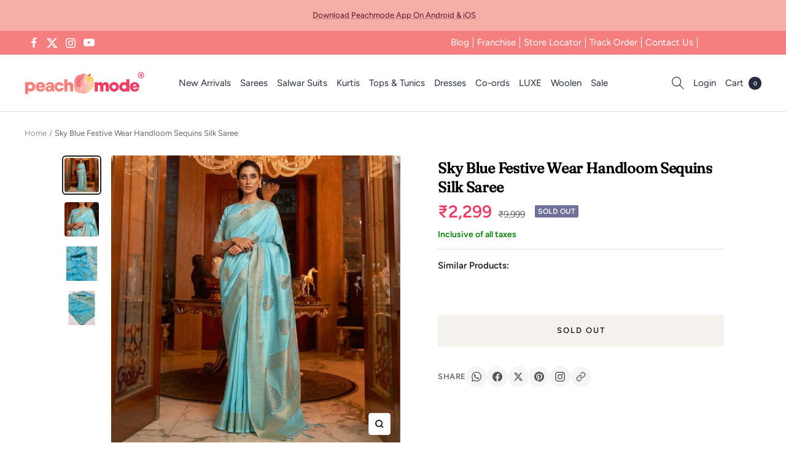

--- FILE ---
content_type: text/javascript
request_url: https://tracker.wigzopush.com/shopify.js?orgtoken=KOQ9PhHoQYSMUuwjrHcXjA&shop=peachm.myshopify.com
body_size: 60
content:





(function(w,i,g,z,o){
var a,m;w['WigzoObject']=o;w[o]=w[o]||function(){
(w[o].q=w[o].q||[]).push(arguments)},w[o].l=1*new Date();w[o].h=z;a=i.createElement(g),
m=i.getElementsByTagName(g)[0];a.async=1;a.src=z;m.parentNode.insertBefore(a,m)
})(window,document,'script','//app.wigzo.com/wigzo.compressed.js','wigzo');
wigzo ('configure', 'KOQ9PhHoQYSMUuwjrHcXjA');






--- FILE ---
content_type: text/javascript; charset=utf-8
request_url: https://peachmode.com/products/sky-blue-festive-wear-handloom-sequence-silk-saree-134163.js
body_size: 636
content:
{"id":7716277813469,"title":"Sky Blue Festive Wear Handloom Sequins Silk Saree","handle":"sky-blue-festive-wear-handloom-sequence-silk-saree-134163","description":"Sky Blue colored saree is made from silk fabric which is highlighted with beautiful handloom Sequins work.Comes along unstitched silk blouse piece which you can customise as per your design\/style.Occasion - You can wear this saree for festive, special occasion, ideal for any fashionista. Style it up - Look glamorous in this traditional saree. Pair this saree with Ethnic Gold Jewellery, beautiful clutch to complete the look!! Note:- The actual product may differ slightly in color and design from the one illustrated in the images when compared with computer or mobile screen.","published_at":"2022-06-02T19:05:10+05:30","created_at":"2022-06-02T19:05:17+05:30","vendor":"Peachmode","type":"Saree","tags":["Brand:Peachmode","c.blue","Col.Diwali24","Col.GP","col.modelsarees","Festive","m.artsilk","Model Shoot","o.festive","p.sequinswork","p.zariwork","pt.saree","Sequins Work","st.unstitched","Supplier:Peachmode Sale Products","Unstitched","w.handloom.woven","Zari Work"],"price":229900,"price_min":229900,"price_max":229900,"available":false,"price_varies":false,"compare_at_price":999900,"compare_at_price_min":999900,"compare_at_price_max":999900,"compare_at_price_varies":false,"variants":[{"id":42819129802973,"title":"Default Title","option1":"Default Title","option2":null,"option3":null,"sku":"JNX-RAJTEX-KAROSLK-225006","requires_shipping":true,"taxable":false,"featured_image":null,"available":false,"name":"Sky Blue Festive Wear Handloom Sequins Silk Saree","public_title":null,"options":["Default Title"],"price":229900,"weight":600,"compare_at_price":999900,"inventory_management":"shopify","barcode":null,"quantity_rule":{"min":1,"max":null,"increment":1},"quantity_price_breaks":[],"requires_selling_plan":false,"selling_plan_allocations":[]}],"images":["\/\/cdn.shopify.com\/s\/files\/1\/0637\/4834\/1981\/products\/sky-blue-festive-wear-handloom-sequence-silk-saree-peachmode-1.jpg?v=1669026162","\/\/cdn.shopify.com\/s\/files\/1\/0637\/4834\/1981\/products\/sky-blue-festive-wear-handloom-sequence-silk-saree-peachmode-2.jpg?v=1669026164","\/\/cdn.shopify.com\/s\/files\/1\/0637\/4834\/1981\/products\/sky-blue-festive-wear-handloom-sequence-silk-saree-peachmode-3.jpg?v=1669026167","\/\/cdn.shopify.com\/s\/files\/1\/0637\/4834\/1981\/products\/sky-blue-festive-wear-handloom-sequence-silk-saree-peachmode-4.jpg?v=1669026169"],"featured_image":"\/\/cdn.shopify.com\/s\/files\/1\/0637\/4834\/1981\/products\/sky-blue-festive-wear-handloom-sequence-silk-saree-peachmode-1.jpg?v=1669026162","options":[{"name":"Title","position":1,"values":["Default Title"]}],"url":"\/products\/sky-blue-festive-wear-handloom-sequence-silk-saree-134163","media":[{"alt":"Sky Blue Festive Wear Handloom Sequence Silk Saree - Peachmode","id":31013533057245,"position":1,"preview_image":{"aspect_ratio":1.0,"height":2000,"width":2000,"src":"https:\/\/cdn.shopify.com\/s\/files\/1\/0637\/4834\/1981\/products\/sky-blue-festive-wear-handloom-sequence-silk-saree-peachmode-1.jpg?v=1669026162"},"aspect_ratio":1.0,"height":2000,"media_type":"image","src":"https:\/\/cdn.shopify.com\/s\/files\/1\/0637\/4834\/1981\/products\/sky-blue-festive-wear-handloom-sequence-silk-saree-peachmode-1.jpg?v=1669026162","width":2000},{"alt":"Sky Blue Festive Wear Handloom Sequence Silk Saree - Peachmode","id":31013533188317,"position":2,"preview_image":{"aspect_ratio":1.0,"height":1200,"width":1200,"src":"https:\/\/cdn.shopify.com\/s\/files\/1\/0637\/4834\/1981\/products\/sky-blue-festive-wear-handloom-sequence-silk-saree-peachmode-2.jpg?v=1669026164"},"aspect_ratio":1.0,"height":1200,"media_type":"image","src":"https:\/\/cdn.shopify.com\/s\/files\/1\/0637\/4834\/1981\/products\/sky-blue-festive-wear-handloom-sequence-silk-saree-peachmode-2.jpg?v=1669026164","width":1200},{"alt":"Sky Blue Festive Wear Handloom Sequence Silk Saree - Peachmode","id":31013533941981,"position":3,"preview_image":{"aspect_ratio":1.0,"height":2000,"width":2000,"src":"https:\/\/cdn.shopify.com\/s\/files\/1\/0637\/4834\/1981\/products\/sky-blue-festive-wear-handloom-sequence-silk-saree-peachmode-3.jpg?v=1669026167"},"aspect_ratio":1.0,"height":2000,"media_type":"image","src":"https:\/\/cdn.shopify.com\/s\/files\/1\/0637\/4834\/1981\/products\/sky-blue-festive-wear-handloom-sequence-silk-saree-peachmode-3.jpg?v=1669026167","width":2000},{"alt":"Sky Blue Festive Wear Handloom Sequence Silk Saree - Peachmode","id":31013534073053,"position":4,"preview_image":{"aspect_ratio":1.0,"height":2000,"width":2000,"src":"https:\/\/cdn.shopify.com\/s\/files\/1\/0637\/4834\/1981\/products\/sky-blue-festive-wear-handloom-sequence-silk-saree-peachmode-4.jpg?v=1669026169"},"aspect_ratio":1.0,"height":2000,"media_type":"image","src":"https:\/\/cdn.shopify.com\/s\/files\/1\/0637\/4834\/1981\/products\/sky-blue-festive-wear-handloom-sequence-silk-saree-peachmode-4.jpg?v=1669026169","width":2000}],"requires_selling_plan":false,"selling_plan_groups":[]}